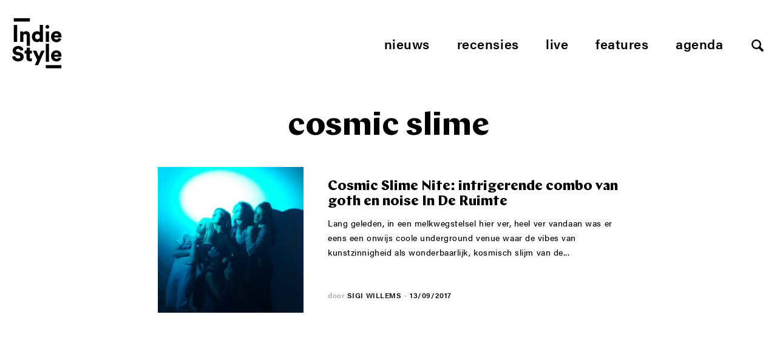

--- FILE ---
content_type: text/html; charset=UTF-8
request_url: https://www.indiestyle.be/tag/cosmic-slime
body_size: 9984
content:
<!DOCTYPE html>
<html lang="nl">
<head>
    <meta charset="utf-8">
    <meta http-equiv="X-UA-Compatible" content="IE=edge,chrome=1">
    <meta name="viewport" content="initial-scale=1">
    <title>Cosmic Slime Nite: intrigerende combo van goth en noise In De Ruimte - Indiestyle</title>
	<meta name="description" content="Alle artikels met als tag ">
    <meta name="author" content="Indiestyle">
    <meta property="og:title" content="Cosmic Slime Nite: intrigerende combo van goth en noise In De Ruimte">
    <meta property="og:description" content="Alle artikels met als tag ">
    <meta property="og:url" content="https://www.indiestyle.be/live/cosmic-slime-nite-intrigerende-combo-van-goth-en-noise-in-de-ruimte">
    <link rel="canonical" href="https://www.indiestyle.be/live/cosmic-slime-nite-intrigerende-combo-van-goth-en-noise-in-de-ruimte">    <meta property="og:site_name" content="Indiestyle">
    <meta property="og:image" content="https://www.indiestyle.be/wp-content/uploads/2017/09/cosmic-slime-600x600.jpg">

    <meta property="twitter:title" content="Cosmic Slime Nite: intrigerende combo van goth en noise In De Ruimte">
    <meta property="twitter:description" content="Lang geleden, in een melkwegstelsel hier ver, heel ver vandaan was er eens een onwijs coole underground venue waar de vibes van kunstzinnigheid als wonderbaarlijk, kosmisch slijm van de muren dropen, met telkens weer onwijs coole acts die ons keer op keer van onze onwijs wijzer dan wijs coole sokken bliezen. Mopje, da’s gewoon nu in [&hellip;]">
	<meta name="twitter:card" value="Lang geleden, in een melkwegstelsel hier ver, heel ver vandaan was er eens een onwijs coole underground venue waar de vibes van kunstzinnigheid als wonderbaarlijk, kosmisch slijm van de muren dropen, met telkens weer onwijs coole acts die ons keer op keer van onze onwijs wijzer dan wijs coole sokken bliezen. Mopje, da’s gewoon nu in [&hellip;]">
	<meta property="og:type" content="article" />
	<meta name="twitter:site" content="@indiestyle">

    <meta property="fb:page_id" content="208042979209050" />
    <meta name="google-site-verification" content="So2WSq2by0pcdxxtLnpEHuPrf-sNberjQ2x-t9KVuvk" />
    <link rel="shortcut icon" href="https://www.indiestyle.be/wp-content/themes/indiestyle2018/favicons/favicon.ico" />
    <link rel="icon" type="image/png" href="https://www.indiestyle.be/wp-content/themes/indiestyle2018/favicons/195x195image.png" />
    <link rel="apple-touch-icon-precomposed" href="https://www.indiestyle.be/wp-content/themes/indiestyle2018/favicons/apple-touch-icon-precomposed.png" />
    <link rel="apple-touch-icon-precomposed" sizes="114x114" href="https://www.indiestyle.be/wp-content/themes/indiestyle2018/favicons/apple-touch-icon-114x114-precomposed.png" />
    <link rel="apple-touch-icon-precomposed" sizes="72x72" href="https://www.indiestyle.be/wp-content/themes/indiestyle2018/favicons/apple-touch-icon-72x72-precomposed.png" />
    <link rel="apple-touch-icon-precomposed" sizes="144x144" href="https://www.indiestyle.be/wp-content/themes/indiestyle2018/favicons/apple-touch-icon-144x144-precomposed.png" />
    <link rel="stylesheet" href="https://www.indiestyle.be/wp-content/themes/indiestyle2018/style.css" />
	<meta name='robots' content='index, follow, max-image-preview:large, max-snippet:-1, max-video-preview:-1' />
	<style>img:is([sizes="auto" i], [sizes^="auto," i]) { contain-intrinsic-size: 3000px 1500px }</style>
	
	<!-- This site is optimized with the Yoast SEO plugin v25.7 - https://yoast.com/wordpress/plugins/seo/ -->
	<link rel="canonical" href="https://www.indiestyle.be/tag/cosmic-slime" />
	<meta property="og:locale" content="en_US" />
	<meta property="og:type" content="article" />
	<meta property="og:title" content="cosmic slime Archives - Indiestyle" />
	<meta property="og:url" content="https://www.indiestyle.be/tag/cosmic-slime" />
	<meta property="og:site_name" content="Indiestyle" />
	<meta name="twitter:card" content="summary_large_image" />
	<meta name="twitter:site" content="@Indiestyle" />
	<script type="application/ld+json" class="yoast-schema-graph">{"@context":"https://schema.org","@graph":[{"@type":"CollectionPage","@id":"https://www.indiestyle.be/tag/cosmic-slime","url":"https://www.indiestyle.be/tag/cosmic-slime","name":"cosmic slime Archives - Indiestyle","isPartOf":{"@id":"https://www.indiestyle.be/#website"},"primaryImageOfPage":{"@id":"https://www.indiestyle.be/tag/cosmic-slime#primaryimage"},"image":{"@id":"https://www.indiestyle.be/tag/cosmic-slime#primaryimage"},"thumbnailUrl":"https://www.indiestyle.be/wp-content/uploads/2017/09/cosmic-slime.jpg","breadcrumb":{"@id":"https://www.indiestyle.be/tag/cosmic-slime#breadcrumb"},"inLanguage":"en-US"},{"@type":"ImageObject","inLanguage":"en-US","@id":"https://www.indiestyle.be/tag/cosmic-slime#primaryimage","url":"https://www.indiestyle.be/wp-content/uploads/2017/09/cosmic-slime.jpg","contentUrl":"https://www.indiestyle.be/wp-content/uploads/2017/09/cosmic-slime.jpg","width":600,"height":600},{"@type":"BreadcrumbList","@id":"https://www.indiestyle.be/tag/cosmic-slime#breadcrumb","itemListElement":[{"@type":"ListItem","position":1,"name":"Home","item":"https://www.indiestyle.be/"},{"@type":"ListItem","position":2,"name":"cosmic slime"}]},{"@type":"WebSite","@id":"https://www.indiestyle.be/#website","url":"https://www.indiestyle.be/","name":"Indiestyle","description":"Eigenzinnig muziekmagazine","publisher":{"@id":"https://www.indiestyle.be/#organization"},"potentialAction":[{"@type":"SearchAction","target":{"@type":"EntryPoint","urlTemplate":"https://www.indiestyle.be/?s={search_term_string}"},"query-input":{"@type":"PropertyValueSpecification","valueRequired":true,"valueName":"search_term_string"}}],"inLanguage":"en-US"},{"@type":"Organization","@id":"https://www.indiestyle.be/#organization","name":"Indiestyle","url":"https://www.indiestyle.be/","logo":{"@type":"ImageObject","inLanguage":"en-US","@id":"https://www.indiestyle.be/#/schema/logo/image/","url":"https://www.indiestyle.be/wp-content/uploads/2018/12/logo.jpeg","contentUrl":"https://www.indiestyle.be/wp-content/uploads/2018/12/logo.jpeg","width":1500,"height":1500,"caption":"Indiestyle"},"image":{"@id":"https://www.indiestyle.be/#/schema/logo/image/"},"sameAs":["https://www.facebook.com/indiestyle.be","https://x.com/Indiestyle","https://www.instagram.com/indiestylebe","https://bsky.app/profile/indiestyle.bsky.social"]}]}</script>
	<!-- / Yoast SEO plugin. -->


<link rel="alternate" type="application/rss+xml" title="Indiestyle &raquo; cosmic slime Tag Feed" href="https://www.indiestyle.be/tag/cosmic-slime/feed" />
<script type="text/javascript">
/* <![CDATA[ */
window._wpemojiSettings = {"baseUrl":"https:\/\/s.w.org\/images\/core\/emoji\/16.0.1\/72x72\/","ext":".png","svgUrl":"https:\/\/s.w.org\/images\/core\/emoji\/16.0.1\/svg\/","svgExt":".svg","source":{"concatemoji":"https:\/\/www.indiestyle.be\/wp-includes\/js\/wp-emoji-release.min.js?ver=6.8.3"}};
/*! This file is auto-generated */
!function(s,n){var o,i,e;function c(e){try{var t={supportTests:e,timestamp:(new Date).valueOf()};sessionStorage.setItem(o,JSON.stringify(t))}catch(e){}}function p(e,t,n){e.clearRect(0,0,e.canvas.width,e.canvas.height),e.fillText(t,0,0);var t=new Uint32Array(e.getImageData(0,0,e.canvas.width,e.canvas.height).data),a=(e.clearRect(0,0,e.canvas.width,e.canvas.height),e.fillText(n,0,0),new Uint32Array(e.getImageData(0,0,e.canvas.width,e.canvas.height).data));return t.every(function(e,t){return e===a[t]})}function u(e,t){e.clearRect(0,0,e.canvas.width,e.canvas.height),e.fillText(t,0,0);for(var n=e.getImageData(16,16,1,1),a=0;a<n.data.length;a++)if(0!==n.data[a])return!1;return!0}function f(e,t,n,a){switch(t){case"flag":return n(e,"\ud83c\udff3\ufe0f\u200d\u26a7\ufe0f","\ud83c\udff3\ufe0f\u200b\u26a7\ufe0f")?!1:!n(e,"\ud83c\udde8\ud83c\uddf6","\ud83c\udde8\u200b\ud83c\uddf6")&&!n(e,"\ud83c\udff4\udb40\udc67\udb40\udc62\udb40\udc65\udb40\udc6e\udb40\udc67\udb40\udc7f","\ud83c\udff4\u200b\udb40\udc67\u200b\udb40\udc62\u200b\udb40\udc65\u200b\udb40\udc6e\u200b\udb40\udc67\u200b\udb40\udc7f");case"emoji":return!a(e,"\ud83e\udedf")}return!1}function g(e,t,n,a){var r="undefined"!=typeof WorkerGlobalScope&&self instanceof WorkerGlobalScope?new OffscreenCanvas(300,150):s.createElement("canvas"),o=r.getContext("2d",{willReadFrequently:!0}),i=(o.textBaseline="top",o.font="600 32px Arial",{});return e.forEach(function(e){i[e]=t(o,e,n,a)}),i}function t(e){var t=s.createElement("script");t.src=e,t.defer=!0,s.head.appendChild(t)}"undefined"!=typeof Promise&&(o="wpEmojiSettingsSupports",i=["flag","emoji"],n.supports={everything:!0,everythingExceptFlag:!0},e=new Promise(function(e){s.addEventListener("DOMContentLoaded",e,{once:!0})}),new Promise(function(t){var n=function(){try{var e=JSON.parse(sessionStorage.getItem(o));if("object"==typeof e&&"number"==typeof e.timestamp&&(new Date).valueOf()<e.timestamp+604800&&"object"==typeof e.supportTests)return e.supportTests}catch(e){}return null}();if(!n){if("undefined"!=typeof Worker&&"undefined"!=typeof OffscreenCanvas&&"undefined"!=typeof URL&&URL.createObjectURL&&"undefined"!=typeof Blob)try{var e="postMessage("+g.toString()+"("+[JSON.stringify(i),f.toString(),p.toString(),u.toString()].join(",")+"));",a=new Blob([e],{type:"text/javascript"}),r=new Worker(URL.createObjectURL(a),{name:"wpTestEmojiSupports"});return void(r.onmessage=function(e){c(n=e.data),r.terminate(),t(n)})}catch(e){}c(n=g(i,f,p,u))}t(n)}).then(function(e){for(var t in e)n.supports[t]=e[t],n.supports.everything=n.supports.everything&&n.supports[t],"flag"!==t&&(n.supports.everythingExceptFlag=n.supports.everythingExceptFlag&&n.supports[t]);n.supports.everythingExceptFlag=n.supports.everythingExceptFlag&&!n.supports.flag,n.DOMReady=!1,n.readyCallback=function(){n.DOMReady=!0}}).then(function(){return e}).then(function(){var e;n.supports.everything||(n.readyCallback(),(e=n.source||{}).concatemoji?t(e.concatemoji):e.wpemoji&&e.twemoji&&(t(e.twemoji),t(e.wpemoji)))}))}((window,document),window._wpemojiSettings);
/* ]]> */
</script>
	<style type="text/css">
	img.wp-smiley,
	img.emoji {
		display: inline !important;
		border: none !important;
		box-shadow: none !important;
		height: 1em !important;
		width: 1em !important;
		margin: 0 0.07em !important;
		vertical-align: -0.1em !important;
		background: none !important;
		padding: 0 !important;
	}
	</style>
	<link rel="https://api.w.org/" href="https://www.indiestyle.be/wp-json/" /><link rel="alternate" title="JSON" type="application/json" href="https://www.indiestyle.be/wp-json/wp/v2/tags/13559" /><link rel="EditURI" type="application/rsd+xml" title="RSD" href="https://www.indiestyle.be/xmlrpc.php?rsd" />
<meta name="generator" content="WordPress 6.8.3" />
<link rel="icon" href="https://www.indiestyle.be/wp-content/uploads/2018/12/cropped-logo-32x32.jpeg" sizes="32x32" />
<link rel="icon" href="https://www.indiestyle.be/wp-content/uploads/2018/12/cropped-logo-192x192.jpeg" sizes="192x192" />
<link rel="apple-touch-icon" href="https://www.indiestyle.be/wp-content/uploads/2018/12/cropped-logo-180x180.jpeg" />
<meta name="msapplication-TileImage" content="https://www.indiestyle.be/wp-content/uploads/2018/12/cropped-logo-270x270.jpeg" />
    <script>
        (function(d){var config={kitId: 'nfb1bzg',scriptTimeout: 3000,async: true},h=d.documentElement,t=setTimeout(function(){h.className=h.className.replace(/\bwf-loading\b/g,"")+" wf-inactive";},config.scriptTimeout),tk=d.createElement("script"),f=false,s=d.getElementsByTagName("script")[0],a;h.className+=" wf-loading";tk.src='https://use.typekit.net/'+config.kitId+'.js';tk.async=true;tk.onload=tk.onreadystatechange=function(){a=this.readyState;if(f||a&&a!="complete"&&a!="loaded")return;f=true;clearTimeout(t);try{Typekit.load(config)}catch(e){}};s.parentNode.insertBefore(tk,s)})(document);
    </script>
</head>
<body>
<div class="page__wrapper container">
    <header class="page__header">
        <a href="https://www.indiestyle.be/" class="header__logo">
            <svg width="82" height="83" viewBox="0 0 82 83" xmlns="http://www.w3.org/2000/svg" xmlns:xlink="http://www.w3.org/1999/xlink"><title>Page 1</title><defs><path id="a" d="M0 83h81.267V.137H0z"/></defs><g fill="none" fill-rule="evenodd"><path fill="#000" d="M2.732 39.005h5.537V11.073H2.732z"/><g transform="translate(0 -.137)"><path d="M23.439 27.12c-.45-.565-1.159-.849-2.128-.849-.876 0-1.569.284-2.076.848-.507.565-.761 1.285-.761 2.162v9.86h-5.258V21.947h5.085v1.972c.231-.415.531-.773.899-1.072.369-.3.768-.548 1.194-.746a6.77 6.77 0 0 1 2.716-.605c1.084 0 1.865.18 2.649.537a5.422 5.422 0 0 1 1.955 1.471c.518.622.9 1.348 1.142 2.178.242.832.363 1.72.363 2.665v17.414h-5.106V29.246c0-.854-.225-1.562-.674-2.127zm14.72 1.537c.208-.529.49-.973.847-1.33a3.412 3.412 0 0 1 1.246-.797 4.246 4.246 0 0 1 1.47-.259c.508 0 .998.086 1.47.26.474.173.889.438 1.247.795.357.358.639.802.847 1.331.207.532.31 1.154.31 1.87 0 .715-.103 1.337-.31 1.868-.208.531-.49.974-.847 1.331a3.577 3.577 0 0 1-1.246.813 4.002 4.002 0 0 1-1.471.277 4 4 0 0 1-1.47-.277 3.577 3.577 0 0 1-1.246-.813 3.824 3.824 0 0 1-.847-1.33c-.207-.532-.311-1.154-.311-1.869 0-.716.104-1.338.31-1.87m-.483 10.19c1.037.451 2.168.674 3.39.674 1.038 0 1.966-.19 2.785-.57.818-.382 1.424-.87 1.816-1.47 0 .345.017.68.053 1.002.035.324.063.542.086.658h5.052a22.16 22.16 0 0 1-.088-1.089 33.435 33.435 0 0 1-.051-1.99V11.21h-5.19v12.086a4.133 4.133 0 0 0-.501-.554 3.361 3.361 0 0 0-.882-.57 7.166 7.166 0 0 0-1.35-.45c-.531-.127-1.165-.19-1.902-.19-1.224 0-2.341.225-3.357.674a7.82 7.82 0 0 0-2.63 1.885 8.79 8.79 0 0 0-1.73 2.855c-.414 1.095-.621 2.277-.621 3.546 0 1.314.212 2.525.64 3.632.425 1.107 1.02 2.06 1.78 2.854a8.2 8.2 0 0 0 2.7 1.868m31.881-11.363a2.88 2.88 0 0 1 .657-.935 3.681 3.681 0 0 1 1.056-.691c.415-.185.9-.277 1.453-.277.622 0 1.147.092 1.574.277.427.185.779.415 1.056.69.276.279.477.589.605.936.127.346.202.68.224 1.004h-6.884c.023-.324.109-.658.259-1.004m-2.785 9.756a8.622 8.622 0 0 0 2.872 1.799 9.398 9.398 0 0 0 3.39.623c1.084 0 2.069-.145 2.958-.433a8.092 8.092 0 0 0 2.336-1.176 6.862 6.862 0 0 0 1.66-1.747 7.64 7.64 0 0 0 .969-2.11l-4.394-1.246a3.625 3.625 0 0 1-1.194 1.626c-.541.415-1.297.622-2.266.622-.506 0-.991-.08-1.453-.242a3.842 3.842 0 0 1-1.227-.691 3.626 3.626 0 0 1-.866-1.055 3.035 3.035 0 0 1-.363-1.332h11.97c.024-.047.046-.237.07-.571.023-.335.034-.687.034-1.055 0-2.79-.767-4.958-2.3-6.504-1.535-1.546-3.64-2.32-6.314-2.32a8.38 8.38 0 0 0-3.218.642 8.471 8.471 0 0 0-2.751 1.815c-.795.785-1.43 1.737-1.901 2.856-.474 1.117-.71 2.369-.71 3.753 0 1.452.242 2.745.726 3.875.485 1.129 1.142 2.088 1.972 2.87M17.298 58.954c-.6-.646-1.337-1.205-2.214-1.678-.877-.473-1.904-.814-3.079-1.02l-3.287-.623c-.853-.162-1.47-.445-1.85-.849-.382-.402-.57-.904-.57-1.505 0-.669.304-1.274.915-1.816s1.425-.812 2.44-.812c.737 0 1.36.11 1.868.328.506.22.916.484 1.227.795.311.313.542.647.693 1.004.15.358.248.674.294.951l4.912-1.383a9.265 9.265 0 0 0-.76-2.232c-.37-.772-.906-1.476-1.61-2.109-.704-.636-1.597-1.16-2.68-1.576-1.085-.415-2.387-.622-3.91-.622a9.615 9.615 0 0 0-3.357.588 9.138 9.138 0 0 0-2.8 1.626 7.644 7.644 0 0 0-1.92 2.491c-.474.968-.71 2.03-.71 3.182 0 1.823.587 3.38 1.763 4.671 1.177 1.293 2.814 2.135 4.913 2.526l3.356.623c.807.161 1.448.456 1.92.881.473.43.71.953.71 1.575 0 .761-.307 1.38-.916 1.851-.613.473-1.46.71-2.544.71-.83 0-1.557-.116-2.179-.347-.623-.229-1.142-.537-1.558-.917a3.82 3.82 0 0 1-.95-1.348 5.24 5.24 0 0 1-.4-1.61L0 63.52c.091.877.346 1.777.761 2.7.415.922 1.025 1.763 1.833 2.525.807.762 1.822 1.39 3.045 1.885 1.222.495 2.686.745 4.394.745 1.453 0 2.745-.226 3.875-.676 1.13-.449 2.081-1.038 2.854-1.765a7.281 7.281 0 0 0 1.747-2.472 7.172 7.172 0 0 0 .138-5.346 6.555 6.555 0 0 0-1.349-2.162m11.935-10.31h-5.137v2.215c0 .807-.218 1.476-.657 2.006-.438.532-1.107.797-2.006.797h-.866v4.6h3.046v7.369c0 1.73.506 3.086 1.52 4.066 1.017.98 2.855 1.469 4.655 1.469.83 0 1.465-.068 1.902-.207a14.7 14.7 0 0 0 .83-.277v-4.358a4.587 4.587 0 0 1-.605.12 5.61 5.61 0 0 1-.778.052c-.578 0-1.038-.122-1.384-.364-.346-.242-.52-.718-.52-1.435v-6.435h3.357v-4.6h-3.357v-5.018zm14.842 14.22l-4.187-9.203h-5.88l7.231 14.876-3.91 8.926h5.536l10.586-23.801h-5.57zM69.297 60.2c.022-.324.108-.658.259-1.004.15-.347.368-.657.657-.934a3.663 3.663 0 0 1 1.056-.692c.415-.184.9-.277 1.453-.277.622 0 1.147.093 1.574.277.426.185.778.415 1.056.692.276.277.477.587.605.934.127.346.2.68.224 1.004h-6.884zm3.356-7.059a8.376 8.376 0 0 0-3.218.641 8.471 8.471 0 0 0-2.751 1.815c-.795.785-1.43 1.737-1.902 2.856-.473 1.117-.71 2.37-.71 3.753 0 1.452.243 2.745.727 3.875s1.142 2.088 1.972 2.871a8.622 8.622 0 0 0 2.872 1.8 9.399 9.399 0 0 0 3.39.623c1.084 0 2.069-.146 2.958-.434a8.061 8.061 0 0 0 2.335-1.176 6.828 6.828 0 0 0 1.66-1.747 7.613 7.613 0 0 0 .97-2.11l-4.394-1.246a3.625 3.625 0 0 1-1.194 1.626c-.542.416-1.298.622-2.266.622-.507 0-.991-.08-1.453-.242a3.842 3.842 0 0 1-1.227-.69 3.613 3.613 0 0 1-.866-1.056 3.035 3.035 0 0 1-.363-1.332h11.97c.024-.047.046-.237.07-.57.022-.336.034-.687.034-1.056 0-2.79-.767-4.958-2.301-6.504-1.534-1.546-3.638-2.319-6.313-2.319zM56.876 17.125c.369.162.762.242 1.177.242.876 0 1.613-.298 2.215-.899a2.966 2.966 0 0 0 .899-2.179c0-.853-.3-1.58-.899-2.18-.602-.599-1.339-.899-2.215-.899a2.93 2.93 0 0 0-1.177.242 3.076 3.076 0 0 0-1.626 1.643 3.02 3.02 0 0 0-.242 1.194c0 .415.08.814.242 1.193a3.066 3.066 0 0 0 1.626 1.643" fill="#000"/><mask id="b" fill="#fff"><use xlink:href="#a"/></mask><path fill="#000" mask="url(#b)" d="M55.459 71.927h5.258V42.025h-5.258zm-.001-32.786h5.258V21.947h-5.258zM2.732 5.673h26.487V.137H2.732zM55.459 83h25.808v-5.537H55.459z"/></g></g></svg>
        </a>
        <nav class="header__nav">
            <ul class="nav nav__menu js-menu">
	            <li id="menu-item-107913" class="menu-item menu-item-type-post_type menu-item-object-page menu-item-107913"><a href="https://www.indiestyle.be/nieuws">Nieuws</a></li>
<li id="menu-item-107915" class="menu-item menu-item-type-post_type menu-item-object-page menu-item-107915"><a href="https://www.indiestyle.be/album-reviews">Recensies</a></li>
<li id="menu-item-107914" class="menu-item menu-item-type-post_type menu-item-object-page menu-item-107914"><a href="https://www.indiestyle.be/live">Live</a></li>
<li id="menu-item-107912" class="menu-item menu-item-type-post_type menu-item-object-page menu-item-107912"><a href="https://www.indiestyle.be/features">Features</a></li>
<li id="menu-item-135847" class="menu-item menu-item-type-post_type menu-item-object-page menu-item-135847"><a href="https://www.indiestyle.be/agenda">Agenda</a></li>
                <li><a href="#" class="js-open-search btn--search"></a></li>
            </ul>
            <ul class="nav nav--mobile">
                <li>
                    <a href="#" class="js-open-menu btn--mobile hamburger--3dy">
                        <div class="hamburger-box">
                            <div class="hamburger-inner"></div>
                        </div>
                    </a>
                </li>
                <li><a href="#" class="js-open-search btn--search"></a></li>
            </ul>
        </nav>
    </header>    <main class="page__content" role="main">
        <section class="page__section">
			                                <h1 class="section__title">cosmic slime</h1>

                <div class="column__wrapper wrapper--center">
																<article id="post-87886" class="block--image-left">
    <div class="block__image">
        <a class="block__link" href="https://www.indiestyle.be/live/cosmic-slime-nite-intrigerende-combo-van-goth-en-noise-in-de-ruimte">
            <img src="https://www.indiestyle.be/wp-content/uploads/2017/09/cosmic-slime-340x340.jpg">
        </a>
    </div>
    <div class="block__content">
        <h2 class="block__title"><a href="https://www.indiestyle.be/live/cosmic-slime-nite-intrigerende-combo-van-goth-en-noise-in-de-ruimte">Cosmic Slime Nite: intrigerende combo van goth en noise In De Ruimte</a></h2>
        <p class="block__text">Lang geleden, in een melkwegstelsel hier ver, heel ver vandaan was er eens een onwijs coole underground venue waar de vibes van kunstzinnigheid als wonderbaarlijk, kosmisch slijm van de...</p>
        <div class="block__footnote">
	                    <span>door</span> <a class="footnote__strong" href="https://www.indiestyle.be/author/sigi-willems">Sigi Willems</a>
            – <span class="footnote__date">13/09/2017</span>
        </div>
    </div>
</article>					                    <div class="page__pagination">
						                    </div>
                </div>
			        </section>
    </main>
</div>
<footer class="page__footer">
    <section class="footer__newsletter">
        <div class="container">
            <h2 class="footer__title">Ontvang onze nieuwsbrief</h2>
            <form role="search" method="post" action="https://www.indiestyle.be/" class="form__newsletter">
                <input type="email" placeholder="Vul hier jouw emailadres in">
                <input class="btn btn--submit" type="submit" value="Inschrijven">
            </form>
        </div>
    </section>
    <section class="footer__info">
        <div class="container">
            <div class="column__wrapper">
                <div class="column--one-third">
                    <nav class="footer__nav">
                        <ul class="nav--block">
                            <li><a href="http://www.indiestyle.be/rss/?section=scale&amp;limit=30" title="RSS Feed">RSS</a></li>
                            <li><a href="https://www.indiestyle.be/privacybeleid">Privacybeleid</a></li>
                            <li><a href="https://www.indiestyle.be/gebruiksovereenkomst">Gebruiksovereenkomst</a></li>
                        </ul>
                    </nav>
                    <nav class="footer__nav">
                        <ul class="nav--block">
                            <li><a href="https://www.indiestyle.be/contacteer-ons/">Contacteer ons</a></li>
                            <li><a href="https://www.indiestyle.be/medewerker-worden/">Medewerker worden</a></li>
                            <li><a href="https://www.indiestyle.be/adverteren">Adverteren</a></li>
                        </ul>
                    </nav>
                </div>
                <div class="column--one-third">
                    <ul class="social__list">
                        <li>
                            <a href="https://www.facebook.com/indiestyle.be" target="_blank">
                                <svg width="25" height="25" viewBox="0 0 25 25" xmlns="http://www.w3.org/2000/svg"><title>Facebook</title><path d="M12.5.5C5.872.5.5 5.872.5 12.5s5.372 12 12 12 12-5.372 12-12-5.372-12-12-12zm2.842 8.293H13.54c-.214 0-.451.28-.451.655v1.302h2.256l-.341 1.857h-1.915v5.577h-2.13v-5.577h-1.93V10.75h1.93V9.658c0-1.568 1.088-2.842 2.58-2.842h1.804v1.977z"/></svg>
                            </a>
                        </li>
                        <li>
                            <a href="https://twitter.com/indiestyle" target="_blank">
                                <svg width="25" height="25" viewBox="0 0 25 25" xmlns="http://www.w3.org/2000/svg"><title>Twitter</title><path d="M12.5.5C5.872.5.5 5.872.5 12.5s5.372 12 12 12 12-5.372 12-12-5.372-12-12-12zm4.881 9.83c.005.102.006.205.006.305 0 3.125-2.376 6.726-6.723 6.726A6.67 6.67 0 0 1 7.04 16.3c.184.022.373.031.564.031a4.734 4.734 0 0 0 2.935-1.011 2.368 2.368 0 0 1-2.207-1.64 2.375 2.375 0 0 0 1.066-.041 2.366 2.366 0 0 1-1.896-2.318v-.029a2.37 2.37 0 0 0 1.07.296 2.363 2.363 0 0 1-.73-3.157 6.72 6.72 0 0 0 4.87 2.471 2.364 2.364 0 0 1 4.028-2.156 4.747 4.747 0 0 0 1.5-.574 2.375 2.375 0 0 1-1.038 1.309 4.748 4.748 0 0 0 1.357-.374 4.792 4.792 0 0 1-1.179 1.224z"/></svg>
                            </a>
                        </li>
                        <li>
                            <a href="https://www.instagram.com/indiestylebe" target="_blank">
                                <svg width="25" height="25" viewBox="0 0 25 25" xmlns="http://www.w3.org/2000/svg"><title>Instagram</title><path d="M12.412 14.898a2.489 2.489 0 0 0 2.486-2.485c0-.541-.176-1.04-.47-1.449a2.482 2.482 0 0 0-2.014-1.036c-.83 0-1.563.41-2.015 1.036-.294.408-.47.907-.47 1.448a2.486 2.486 0 0 0 2.483 2.486zm5.427-5.525V6.98l-.311.001-2.082.006.008 2.394z"/><path d="M12.413 0C5.568 0 0 5.569 0 12.413s5.569 12.413 12.413 12.413 12.413-5.569 12.413-12.413C24.826 5.568 19.258 0 12.413 0zm7.06 10.964v5.78a2.731 2.731 0 0 1-2.729 2.73H8.082a2.731 2.731 0 0 1-2.729-2.73V8.082a2.73 2.73 0 0 1 2.729-2.728h8.662a2.731 2.731 0 0 1 2.729 2.728v2.882z"/><path d="M16.274 12.413a3.866 3.866 0 0 1-3.861 3.861 3.866 3.866 0 0 1-3.861-3.861c0-.512.102-1.002.284-1.449H6.729v5.78c0 .747.606 1.352 1.353 1.352h8.661c.745 0 1.353-.605 1.353-1.352v-5.78h-2.108c.183.447.287.937.287 1.449z"/></svg>                            </a>
                        </li>
                        <li>
                            <a href="https://open.spotify.com/user/indiestylebe" target="_blank">
                                <svg width="25" height="25" viewBox="0 0 25 25" xmlns="http://www.w3.org/2000/svg"><title>Spotify</title><path d="M12.488 0C5.592 0 0 5.592 0 12.488c0 6.897 5.592 12.488 12.488 12.488 6.897 0 12.488-5.591 12.488-12.488C24.976 5.592 19.385 0 12.488 0zm5.768 19.808a.861.861 0 0 1-1.164.34 13.639 13.639 0 0 0-6.566-1.684c-1.375 0-2.733.204-4.034.607a.855.855 0 0 1-1.072-.567c-.14-.45.112-1.41.567-1.551a15.365 15.365 0 0 1 11.934 1.213c.415.226.566 1.228.335 1.642zm1.588-4.704c-.178.345-.528.901-.888.901a.954.954 0 0 1-.461-.114 17.13 17.13 0 0 0-7.967-1.939 17.17 17.17 0 0 0-4.566.612 1 1 0 0 1-1.23-.702c-.144-.536.17-1.446.703-1.59a19.336 19.336 0 0 1 13.979 1.486.997.997 0 0 1 .43 1.346zm.663-3.766c-.17 0-.345-.04-.509-.12a21.03 21.03 0 0 0-9.467-2.222c-1.733 0-3.46.211-5.135.625a1.144 1.144 0 0 1-1.386-.836c-.153-.611.222-1.353.835-1.504a23.586 23.586 0 0 1 5.684-.693c3.683 0 7.214.829 10.49 2.461.567.283.798.97.515 1.535-.203.4-.605.754-1.027.754z" fill="#010002"/></svg>
                            </a>
                        </li>
                    </ul>
                </div>
                <div class="column--one-third">
                    <p class="copyright">
                        &copy; Indiestyle 2026.<br />
                        Design <a href="https://www.evenbeeld.be" target="_blank">Evenbeeld</a>.
                        Development <a href="https://www.sennetorfs.be" target="_blank">Senne Torfs</a>.
                    </p>
                </div>
            </div>
        </div>
    </section>
</footer>
<div class="page__search js-search-form">
    <form role="search" method="get" class="search-form" action="https://www.indiestyle.be/">
        <input type="search" class="js-search-field" placeholder="Zoekterm" value="" name="s" title="Search for:" />
        <input type="submit" class="btn--submit" value="Zoeken" />
    </form>
</div>
<!-- Global site tag (gtag.js) - Google Analytics -->
<script async src="https://www.googletagmanager.com/gtag/js?id=UA-5339770-1"></script>
<script>
  window.dataLayer = window.dataLayer || [];
  function gtag(){dataLayer.push(arguments);}
  gtag('js', new Date());

  gtag('config', 'UA-5339770-1');
</script>

<script>
    jQuery(document).ready(function($) {
        function rotateHighlights() {
            var posts = $('.highlighted-post');
            var index = 0;

            setInterval(function() {
                // Hide all posts
                posts.removeClass('active');

                // Show current post
                $(posts[index]).addClass('active');

                // Move to the next post
                index++;
                if (index >= posts.length) {
                    index = 0;
                }
            }, 5000); // 5000 milliseconds = 5 seconds
        }

        rotateHighlights();
    });
</script>


<script type="text/javascript" src="https://www.indiestyle.be/wp-content/themes/indiestyle2018/js/dist/plugins.js?ver=6.8.3" id="plugins-js"></script>
<script type="text/javascript" src="https://www.indiestyle.be/wp-content/themes/indiestyle2018/js/dist/main.js?ver=6.8.3" id="main-js"></script>
<script type="text/javascript" src="https://www.indiestyle.be/wp-includes/js/jquery/jquery.min.js?ver=3.7.1" id="jquery-core-js"></script>
<script type="text/javascript" src="https://www.indiestyle.be/wp-includes/js/jquery/jquery-migrate.min.js?ver=3.4.1" id="jquery-migrate-js"></script>
<script type="speculationrules">
{"prefetch":[{"source":"document","where":{"and":[{"href_matches":"\/*"},{"not":{"href_matches":["\/wp-*.php","\/wp-admin\/*","\/wp-content\/uploads\/*","\/wp-content\/*","\/wp-content\/plugins\/*","\/wp-content\/themes\/indiestyle2018\/*","\/*\\?(.+)"]}},{"not":{"selector_matches":"a[rel~=\"nofollow\"]"}},{"not":{"selector_matches":".no-prefetch, .no-prefetch a"}}]},"eagerness":"conservative"}]}
</script>
<style id='wp-emoji-styles-inline-css' type='text/css'>

	img.wp-smiley, img.emoji {
		display: inline !important;
		border: none !important;
		box-shadow: none !important;
		height: 1em !important;
		width: 1em !important;
		margin: 0 0.07em !important;
		vertical-align: -0.1em !important;
		background: none !important;
		padding: 0 !important;
	}
</style>
<link rel='stylesheet' id='wp-block-library-css' href='https://www.indiestyle.be/wp-includes/css/dist/block-library/style.min.css?ver=6.8.3' type='text/css' media='all' />
<link rel='stylesheet' id='classic-theme-styles-css' href='https://www.indiestyle.be/wp-includes/css/classic-themes.min.css?ver=6.8.3' type='text/css' media='all' />
<link rel='stylesheet' id='wp-polls-css' href='https://www.indiestyle.be/wp-content/plugins/wp-polls/polls-css.css?ver=2.77.3' type='text/css' media='all' />
<style id='wp-polls-inline-css' type='text/css'>
.wp-polls .pollbar {
	margin: 1px;
	font-size: 6px;
	line-height: 8px;
	height: 8px;
	background-image: url('https://www.indiestyle.be/wp-content/plugins/wp-polls/images/default/pollbg.gif');
	border: 1px solid #c8c8c8;
}

</style>
<script type="text/javascript" id="wp-polls-js-extra">
/* <![CDATA[ */
var pollsL10n = {"ajax_url":"https:\/\/www.indiestyle.be\/wp-admin\/admin-ajax.php","text_wait":"Your last request is still being processed. Please wait a while ...","text_valid":"Please choose a valid poll answer.","text_multiple":"Maximum number of choices allowed: ","show_loading":"1","show_fading":"1"};
/* ]]> */
</script>
<script type="text/javascript" src="https://www.indiestyle.be/wp-content/plugins/wp-polls/polls-js.js?ver=2.77.3" id="wp-polls-js"></script>
</body>
</html>